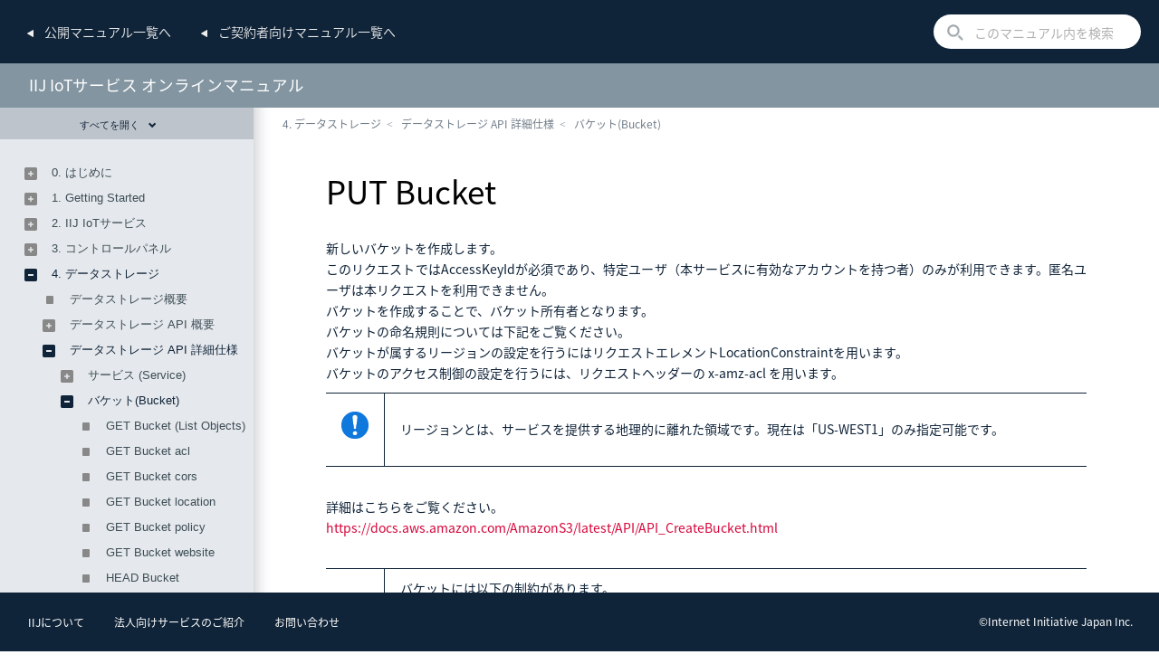

--- FILE ---
content_type: text/html
request_url: https://manual.iij.jp/iot/doc/14647697.html
body_size: 11495
content:
<!DOCTYPE html>
<html lang="ja">
 <head>
  <!-- Global site tag (gtag.js) - Google Analytics --> 
  <script async="" src="https://www.googletagmanager.com/gtag/js?id=UA-44111765-1"></script> 
  <script>
  window.dataLayer = window.dataLayer || [];
  function gtag(){dataLayer.push(arguments);}
  gtag('js', new Date());
  gtag('config', 'UA-44111765-1');
  gtag('config', 'UA-44111765-4');
  gtag('config', 'UA-44111765-5');
  gtag('config', 'UA-44111765-6');
  gtag('config', 'UA-44111765-7');
  gtag('config', 'UA-44111765-8');
  gtag('config', 'UA-44111765-9');
  gtag('config', 'UA-44111765-10');
</script> 
  <meta charset="utf-8" /> 
  <meta http-equiv="X-UA-Compatible" content="IE=edge" /> 
  <!-- ページタイトル、キーワードと詳細 --> 
  <title>PUT Bucket</title> 
  <meta name="keywords" content="" /> 
  <meta name="description" content="" /> 
  <!-- メタ情報 --> 
  <meta name="author" content="Internet Initiative Japan Inc." /> 
  <meta name="viewport" content="width=device-width, initial-scale=1.0" /> 
  <meta name="format-detection" content="telephone=no" /> 
  <!-- Webフォント --> 
  <link href="asset/lib/web-font/themify-icons/themify-icons.css" rel="stylesheet" /> 
  <!-- スタイルシート  --> 
  <link href="asset/lib/bootstrap/css/bootstrap.min.css" rel="stylesheet" /> 
  <link href="asset/lib/custom-scrollbar/jquery.mCustomScrollbar.min.css" rel="stylesheet" /> 
  <link href="asset/css/default.css" rel="stylesheet" /> 
  <link href="asset/css/theme.classic.css" rel="stylesheet" /> 
  <link href="asset/css/jquery-ui.min.css" rel="stylesheet" /> 
  <!-- ライブラリ --> 
  <script src="asset/lib/jquery/jquery-1.12.0.min.js"></script> 
  <script src="asset/lib/jquery/jquery-ui.min.js"></script> 
  <script src="asset/lib/bootstrap/js/bootstrap.min.js"></script> 
  <script src="asset/lib/custom-scrollbar/jquery.mCustomScrollbar.concat.min.js"></script> 
  <script src="asset/lib/smooth-scroll/jquery.smooth-scroll.min.js"></script> 
  <script src="asset/lib/search/jquery.storageapi.min.js"></script> 
  <script src="asset/lib/search/Config.js"></script> 
  <script src="asset/lib/search/Fess.js"></script> 
  <script src="asset/lib/search/Search.js"></script> 
  <script src="asset/lib/theme.classic.js"></script> 
  <script src="asset/lib/default.js"></script> 
 </head> 
 <!-- ドキュメント本文 --> 
 <body class="doc-theme-classic doc-enable-menu-slide doc-enable-scroll-updown"> 
  <!-- ページヘッダー --> 
  <header id="page-header"> 
   <div id="parent-head"> 
    <h2><a href="../"><span>公開<br class="sp_show" />マニュアル一覧へ</span></a></h2> 
    <h2><a href="https://help.iij.ad.jp/admin/service/manual/"><span>ご契約者向け<br class="sp_show" />マニュアル一覧へ</span></a></h2> 
    <div id="area-search"> 
     <input type="checkbox" id="btn-hide" /> 
     <label for="btn-hide" id="search-btn"><span>開閉</span></label> 
     <!-- このマニュアル内を検索 --> 
     <div id="page-search"> 
      <form> 
       <input type="search" placeholder="このマニュアル内を検索" /> 
       <button type="submit"><i class="search-submit-btn"></i></button> 
      </form> 
     </div> 
    </div> 
   </div> 
   <div id="current-head"> 
    <!-- ロゴ --> 
    <div id="header-image"> 
     <!-- ALL-2987 20240802 s.u start ----> 
     <input type="hidden" id="header-display-title" value="IIJ IoTサービス オンラインマニュアル_1.00版" /> 
     <span id="header-display-title-id"></span> 
     <!-- ALL-2987 20240802 s.u end ----> 
    </div> 
    <!-- ヘッダーボタン（XS） --> 
    <div id="header-button" class="visible-xs"> 
     <a href="#" class="btn-view-switch"></a> 
    </div> 
   </div> 
  </header> 
  <!-- メインコンテンツ  --> 
  <main> 
   <!-- ページの移動ナビゲーション --> 
   <div id="page-relation"> 
    <!-- パンくずリスト  --> 
    <nav class="nav-breadcrumb"> 
     <ol> 
      <li> <a href="14159188.html">4. データストレージ</a> </li> 
      <li> <a href="14159196.html">データストレージ API 詳細仕様</a> </li> 
      <li> <a href="14647682.html">バケット(Bucket)</a> </li> 
     </ol> 
    </nav> 
   </div> 
   <!-- コンテンツ --> 
   <article id="page-content" class="container-fluid"> 
    <h2 id="title-text">PUT Bucket</h2> 
    <div class="wiki-content" id="content"> 
     <p>新しいバケットを作成します。<br />このリクエストではAccessKeyIdが必須であり、特定ユーザ（本サービスに有効なアカウントを持つ者）のみが利用できます。匿名ユーザは本リクエストを利用できません。<br />バケットを作成することで、バケット所有者となります。<br />バケットの命名規則については下記をご覧ください。<br />バケットが属するリージョンの設定を行うにはリクエストエレメントLocationConstraintを用います。</p> 
     <p>バケットのアクセス制御の設定を行うには、リクエストヘッダーの x-amz-acl を用います。</p> 
     <div class="table-wrap" data-macro-name="t-pl-indicate"> 
      <table class="macroTable confluenceTable" width="100%"> 
       <tbody> 
        <tr wordrowheigth="16mm"> 
         <td class="labelmark confluenceTd" width="64" style="text-align: center;vertical-align: middle;"><img data-macro-name="t-pl-indicate" wordheigth="11mm" width="58" src="./images/format-graphic/pl_indicate.png" /></td> 
         <td style="vertical-align: middle;" class="plbody confluenceTd"><p class="">リージョンとは、サービスを提供する地理的に離れた領域です。現在は「US-WEST1」のみ指定可能です。</p></td> 
        </tr> 
       </tbody> 
      </table> 
     </div> 
     <p><br /></p> 
     <p class="">詳細はこちらをご覧ください。</p> 
     <p><a class="external-link" href="https://docs.aws.amazon.com/AmazonS3/latest/API/API_CreateBucket.html" rel="nofollow">https://docs.aws.amazon.com/AmazonS3/latest/API/API_CreateBucket.html</a></p> 
     <p><br /></p> 
     <div class="table-wrap" data-macro-name="t-pl-warning"> 
      <table class="macroTable confluenceTable" width="100%"> 
       <tbody> 
        <tr wordrowheigth="16mm"> 
         <td class="labelmark confluenceTd" width="64" style="text-align: center;vertical-align: middle;"><img data-macro-name="t-pl-warning" wordheigth="11mm" width="58" src="./images/format-graphic/pl_notice.png" /></td> 
         <td style="vertical-align: middle;" class="plbody confluenceTd"><p>バケットには以下の制約があります。</p> 
          <ul class="option01"> 
           <li>1つのバケットに格納可能なオブジェクトの数に制限はありませんが、バケットは1契約につき最大で <strong>100個まで</strong> 作成することができます。</li> 
           <li>バケット名については以下の規定に従わなければならなりません。 
            <ul class="option01"> 
             <li>小文字（a-z）、数字（0-9）、ピリオド（.）、ダッシュ（-）で構成される。</li> 
             <li>数字または文字で開始する。</li> 
             <li>文字列の長さが3～63の範囲内である。</li> 
             <li>IPアドレス標記でない（e.g., 192.168.5.4）。</li> 
             <li>バケット名の終端にダッシュを使用しない。</li> 
             <li>ピリオドを連続して使用しない。</li> 
             <li>ピリオドの前後にダッシュを使用しない（e.g., “<a href="http://my-.bucket.com" class="external-link" rel="nofollow">my-.bucket.com</a>” 、”my.-bucket”）。</li> 
             <li>大文字を使用しない。</li> 
            </ul></li> 
          </ul></td> 
        </tr> 
       </tbody> 
      </table> 
     </div> 
     <div class="table-wrap" data-macro-name="t-pl-warning"> 
      <table class="macroTable confluenceTable" width="100%"> 
       <tbody> 
        <tr wordrowheigth="16mm"> 
         <td class="labelmark confluenceTd" width="64" style="text-align: center;vertical-align: middle;"><img data-macro-name="t-pl-warning" wordheigth="11mm" width="58" src="./images/format-graphic/pl_notice.png" /></td> 
         <td style="vertical-align: middle;" class="plbody confluenceTd"><p>バケット登録の際に100ms以内の遅延が発生する場合があります。同一バケットに対して連続した操作を行った時に 404 Not Found が返された場合は操作のリトライをお願い致します。</p></td> 
        </tr> 
       </tbody> 
      </table> 
     </div> 
     <p><br /></p> 
     <h4 id="PUTBucket-リクエスト情報">リクエスト情報</h4> 
     <h5 class="option01" id="PUTBucket-シンタックス">シンタックス</h5> 
     <p><br /></p> 
     <div class="code panel pdl conf-macro output-block" data-hasbody="true" data-language="" data-linenumber="false" data-macro-name="code"> 
      <div class="table-wrap"> 
       <table style="width: 100%;" class="confluenceTable"> 
        <colgroup> 
         <col width="60px" /> 
         <col width="*" /> 
        </colgroup> 
        <tbody> 
         <tr> 
          <td class="line codeContent confluenceTd" style="border-top: none; border-bottom: none; border-left: none; border-right: none;"><pre class="line">PUT /{bucket name} HTTP/1.1</pre></td> 
         </tr> 
         <tr> 
          <td class="line codeContent confluenceTd" style="border-top: none; border-bottom: none; border-left: none; border-right: none;"><pre class="line">Host: ds.iot.iij.jp</pre></td> 
         </tr> 
         <tr> 
          <td class="line codeContent confluenceTd" style="border-top: none; border-bottom: none; border-left: none; border-right: none;"><pre class="line">Content-Length: {length}</pre></td> 
         </tr> 
         <tr> 
          <td class="line codeContent confluenceTd" style="border-top: none; border-bottom: none; border-left: none; border-right: none;"><pre class="line">Date: {date}</pre></td> 
         </tr> 
         <tr> 
          <td class="line codeContent confluenceTd" style="border-top: none; border-bottom: none; border-left: none; border-right: none;"><pre class="line">Authorization: {authorization string}</pre></td> 
         </tr> 
        </tbody> 
       </table> 
      </div> 
     </div> 
     <p><br /></p> 
     <h5 class="option01" id="PUTBucket-リクエストパラメータ">リクエストパラメータ</h5> 
     <p class="option01">この操作ではリクエストパラメータは使用しません。</p> 
     <h5 class="option01" id="PUTBucket-リクエストヘッダー">リクエストヘッダー</h5> 
     <p><br />この操作は、バケットの作成と同時に本サービスのアカウントやグループ（匿名ユーザなど）に対して <a href="14159219.html">Access Control List (ACL)</a> として権限を付与することができます。<br />ACLを設定する方法として以下の2つが用意されています。ただし、両方を同時に指定することはできません。</p> 
     <h5 class="option04" style="text-decoration: none;" id="PUTBucket-CannedACLで指定する場合">Canned ACL で指定する場合</h5> 
     <p><br /></p> 
     <p style="text-align: left;">表. PUT Bucket リクエストヘッダー（Canned ACL）</p> 
     <div class="table-wrap"> 
      <table class="wrapped confluenceTable"> 
       <colgroup class=""> 
        <col class="" /> 
        <col class="" /> 
        <col class="" /> 
       </colgroup> 
       <thead class=""> 
        <tr class=""> 
         <th style="text-align: left;" class="confluenceTh">HTTPヘッダー</th> 
         <th style="text-align: left;" class="confluenceTh">説明</th> 
         <th style="text-align: left;" class="confluenceTh">必須</th> 
        </tr> 
       </thead> 
       <tbody class=""> 
        <tr class=""> 
         <th style="text-align: left;" class="confluenceTh"><cite class="">x-amz-acl</cite></th> 
         <td class="confluenceTd"><p>バケットのACLを設定する</p> 
          <ul class="option01"> 
           <li>型:String</li> 
           <li>有効な値:private | public-read | public-read-write</li> 
           <li>デフォルト値:private</li> 
          </ul></td> 
         <td class="confluenceTd">&times;</td> 
        </tr> 
       </tbody> 
      </table> 
     </div> 
     <p><br /></p> 
     <h5 class="option04" id="PUTBucket-詳細に指定する場合">詳細に指定する場合</h5> 
     <p>より詳細に ACL を設定する場合は以下のリクエストヘッダーを指定してください。</p> 
     <p><br /></p> 
     <p style="text-align: left;">表. PUT Bucket リクエストヘッダー（ACL詳細指定）</p> 
     <div class="table-wrap"> 
      <table class="wrapped confluenceTable"> 
       <colgroup class=""> 
        <col class="" /> 
        <col class="" /> 
        <col class="" /> 
       </colgroup> 
       <thead class=""> 
        <tr class=""> 
         <th style="text-align: left;" class="confluenceTh">HTTPヘッダー</th> 
         <th style="text-align: left;" class="confluenceTh">説明</th> 
         <th style="text-align: left;" class="confluenceTh">必須</th> 
        </tr> 
       </thead> 
       <tbody class=""> 
        <tr class=""> 
         <th style="text-align: left;" class="confluenceTh"><cite class="">x-amz-grant-read</cite></th> 
         <td class="confluenceTd"><p>このバケットにおけるオブジェクト一覧の閲覧を許可するアカウントまたはグループのリスト</p> 
          <ul class="option01"> 
           <li>型:Stringデフォルト</li> 
           <li>値:なし</li> 
          </ul></td> 
         <td class="confluenceTd">&times;</td> 
        </tr> 
        <tr class=""> 
         <th style="text-align: left;" class="confluenceTh"><cite class="">x-amz-grant-write</cite></th> 
         <td class="confluenceTd"><p>このバケットに対してオブジェクトの作成、上書き、削除を許可するアカウントまたはグループのリスト</p> 
          <ul class="option01"> 
           <li>型:String</li> 
           <li>デフォルト値:なし</li> 
          </ul></td> 
         <td class="confluenceTd">&times;</td> 
        </tr> 
        <tr class=""> 
         <th style="text-align: left;" class="confluenceTh"><cite class="">x-amz-grant-read-acp</cite></th> 
         <td class="confluenceTd"><p>バケットACLの参照を許可するアカウントまたはグループのリスト</p> 
          <ul class="option01"> 
           <li>型:Stringデフォルト</li> 
           <li>値:なし</li> 
          </ul></td> 
         <td class="confluenceTd">&times;</td> 
        </tr> 
        <tr class=""> 
         <th style="text-align: left;" class="confluenceTh"><cite class="">x-amz-grant-write-acp</cite></th> 
         <td class="confluenceTd"><p>バケットACLの設定を許可するアカウントまたはグループのリスト</p> 
          <ul class="option01"> 
           <li>型:String</li> 
           <li>デフォルト値:なし</li> 
          </ul></td> 
         <td class="confluenceTd">&times;</td> 
        </tr> 
        <tr class=""> 
         <th style="text-align: left;" class="confluenceTh"><cite class="">x-amz-grant-full-control</cite></th> 
         <td class="confluenceTd"><p>このバケットに対して全ての権限を付加するアカウントまたはグループのリスト</p> 
          <ul class="option01"> 
           <li>型:String</li> 
           <li>デフォルト値:なし</li> 
          </ul></td> 
         <td class="confluenceTd">&times;</td> 
        </tr> 
       </tbody> 
      </table> 
     </div> 
     <p>設定するアカウントまたはグループはそれぞれ <strong>type=value</strong> 形式で指定します。 <strong>type</strong> には以下のいずれかを指定できます。</p> 
     <ul class="simple" style="margin-left: 13.0px;"> 
      <li><strong>emailAddress</strong>: アカウントのメールアドレス</li> 
      <li><strong>id</strong>: アカウントの Show ID</li> 
      <li><p><strong>url</strong>: グループを示す以下のURL</p> 
       <ul class="simple"> 
        <li><p><a href="http://acs.dag.iijgio.com/groups/global/AllUsers" class="external-link" rel="nofollow">http://acs.dag.iijgio.com/groups/global/AllUsers</a></p> 
         <ul class="simple"> 
          <li><p>匿名ユーザも含め、すべてのユーザを表すグループ</p></li> 
         </ul></li> 
       </ul></li> 
     </ul> 
     <p><cite>x-iijgio-grant-read</cite> ヘッダーを指定する例:</p> 
     <div class="code panel pdl conf-macro output-block" data-hasbody="true" data-language="" data-linenumber="false" data-macro-name="code"> 
      <div class="table-wrap"> 
       <table style="width: 100%;" class="confluenceTable"> 
        <colgroup> 
         <col width="60px" /> 
         <col width="*" /> 
        </colgroup> 
        <tbody> 
         <tr> 
          <td class="line codeContent confluenceTd" style="border-top: none; border-bottom: none; border-left: none; border-right: none;"><pre class="line">&nbsp;x-amz-grant-read: emailAddress=&quot;taro@dag.iijgio.com&quot;, emailAddress=&quot;jiro@dag.iijgio.com&quot;</pre></td> 
         </tr> 
        </tbody> 
       </table> 
      </div> 
     </div> 
     <p><br /></p> 
     <h5 class="option01" id="PUTBucket-リクエストエレメント">リクエストエレメント</h5> 
     <p>この操作では以下のリクエストエレメントを使用します。</p> 
     <p><br /></p> 
     <p>表. PUT Bucket リクエストエレメント一覧</p> 
     <div class="table-wrap"> 
      <table class="wrapped confluenceTable"> 
       <colgroup class=""> 
        <col class="" /> 
        <col class="" /> 
        <col class="" /> 
       </colgroup> 
       <thead class=""> 
        <tr class=""> 
         <th style="text-align: left;" class="confluenceTh">名前</th> 
         <th style="text-align: left;" class="confluenceTh">説明</th> 
         <th style="text-align: left;" class="confluenceTh">必須</th> 
        </tr> 
       </thead> 
       <tbody class=""> 
        <tr class=""> 
         <th style="text-align: left;" class="confluenceTh"><cite>CreateBucketConfiguration</cite></th> 
         <td class="confluenceTd"><p>LocationConstraintを含むコンテナ</p> 
          <ul class="option01"> 
           <li>型:Container</li> 
           <li>親:なし</li> 
          </ul></td> 
         <td class="confluenceTd">&times;</td> 
        </tr> 
        <tr class=""> 
         <th style="text-align: left;" class="confluenceTh"><cite>LocationConstraint</cite></th> 
         <td class="confluenceTd"><p class="">バケットが属するリージョン現時点では US-WEST1 のみ指定できます。</p> 
          <ul class="option01"> 
           <li>型:String</li> 
           <li>有効な値:JP-WEST1</li> 
           <li>デフォルト値:JP-WEST1</li> 
           <li>親:CreateBucketConfiguration</li> 
          </ul></td> 
         <td class="confluenceTd">&times;</td> 
        </tr> 
       </tbody> 
      </table> 
     </div> 
     <p><br /></p> 
     <h4 id="PUTBucket-レスポンス情報">レスポンス情報</h4> 
     <h5 class="option01" id="PUTBucket-レスポンスヘッダー">レスポンスヘッダー</h5> 
     <p>この操作では基本レスポンスヘッダーのみ返します。</p> 
     <h5 class="section option01" id="PUTBucket-レスポンスエレメント">レスポンスエレメント &nbsp;</h5> 
     <p><br />この操作はレスポンスエレメントを返しません。</p> 
     <h5 class="option01" id="PUTBucket-エラー情報">エラー情報</h5> 
     <p>この操作では以下のエラーを返します。</p> 
     <p><br /></p> 
     <p>表. PUT Bucketエラーコード一覧</p> 
     <div class="table-wrap"> 
      <table class="wrapped confluenceTable"> 
       <colgroup class=""> 
        <col class="" /> 
        <col class="" /> 
        <col class="" /> 
       </colgroup> 
       <thead class=""> 
        <tr class=""> 
         <th class="confluenceTh">コード</th> 
         <th class="confluenceTh">ステータス</th> 
         <th class="confluenceTh">内容</th> 
        </tr> 
       </thead> 
       <tbody class=""> 
        <tr class=""> 
         <th class="confluenceTh"><cite>InvalidAccessKeyId</cite></th> 
         <td class="confluenceTd">403 Forbidden</td> 
         <td class="confluenceTd">指定のアクセスキーIDを持つユーザが存在しません。</td> 
        </tr> 
        <tr class=""> 
         <th class="confluenceTh"><cite>SignatureDoesNotMatch</cite></th> 
         <td class="confluenceTd">403 Forbidden</td> 
         <td class="confluenceTd">指定されたリクエストのシグネチャが一致しません。</td> 
        </tr> 
        <tr class=""> 
         <th colspan="1" class="confluenceTh"><cite>InvalidBucketName</cite></th> 
         <td colspan="1" class="confluenceTd">400 Bad Request</td> 
         <td colspan="1" class="confluenceTd">バケット名が不正です。</td> 
        </tr> 
        <tr class=""> 
         <th colspan="1" class="confluenceTh"><cite>InvalidLocationConstraint</cite></th> 
         <td colspan="1" class="confluenceTd">400 Bad Request</td> 
         <td colspan="1" class="confluenceTd">LocationConstraintに無効な値が設定されています。</td> 
        </tr> 
        <tr class=""> 
         <th colspan="1" class="confluenceTh"><cite>BucketAlreadyExists</cite></th> 
         <td colspan="1" class="confluenceTd">409 Conflict</td> 
         <td colspan="1" class="confluenceTd">バケット名が既に使用されています。</td> 
        </tr> 
        <tr class=""> 
         <th colspan="1" class="confluenceTh"><cite>BucketAlreadyOwnedByYou</cite></th> 
         <td colspan="1" class="confluenceTd">409 Conflict</td> 
         <td colspan="1" class="confluenceTd">既に同名のバケット所有者です。</td> 
        </tr> 
       </tbody> 
      </table> 
     </div> 
     <p><br /></p> 
     <h4 id="PUTBucket-サンプル">サンプル</h4> 
     <p>colorpictures という名のバケットを作成するサンプル</p> 
     <h5 class="option04" id="PUTBucket-リクエスト">リクエスト</h5> 
     <div class="code panel pdl conf-macro output-block" data-hasbody="true" data-language="" data-linenumber="false" data-macro-name="code"> 
      <div class="table-wrap"> 
       <table style="width: 100%;" class="confluenceTable"> 
        <colgroup> 
         <col width="60px" /> 
         <col width="*" /> 
        </colgroup> 
        <tbody> 
         <tr> 
          <td class="line codeContent confluenceTd" style="border-top: none; border-bottom: none; border-left: none; border-right: none;"><pre class="line">PUT /colorpictures HTTP/1.1</pre></td> 
         </tr> 
         <tr> 
          <td class="line codeContent confluenceTd" style="border-top: none; border-bottom: none; border-left: none; border-right: none;"><pre class="line">Host: ds.iot.iij.jp</pre></td> 
         </tr> 
         <tr> 
          <td class="line codeContent confluenceTd" style="border-top: none; border-bottom: none; border-left: none; border-right: none;"><pre class="line">Content-Length: 0</pre></td> 
         </tr> 
         <tr> 
          <td class="line codeContent confluenceTd" style="border-top: none; border-bottom: none; border-left: none; border-right: none;"><pre class="line">Date: Wed, 01 Mar 2009 12:00:00 GMT</pre></td> 
         </tr> 
         <tr> 
          <td class="line codeContent confluenceTd" style="border-top: none; border-bottom: none; border-left: none; border-right: none;"><pre class="line">Authorization: AWS 15B4D3461F177624206A:xQE0diMbLRepdf3YB+FIEXAMPLE=</pre></td> 
         </tr> 
        </tbody> 
       </table> 
      </div> 
     </div> 
     <h5 class="option04" id="PUTBucket-レスポンス">レスポンス</h5> 
     <div class="code panel pdl conf-macro output-block" data-hasbody="true" data-language="" data-linenumber="false" data-macro-name="code"> 
      <div class="table-wrap"> 
       <table style="width: 100%;" class="confluenceTable"> 
        <colgroup> 
         <col width="60px" /> 
         <col width="*" /> 
        </colgroup> 
        <tbody> 
         <tr> 
          <td class="line codeContent confluenceTd" style="border-top: none; border-bottom: none; border-left: none; border-right: none;"><pre class="line">HTTP/1.1 200 OK</pre></td> 
         </tr> 
         <tr> 
          <td class="line codeContent confluenceTd" style="border-top: none; border-bottom: none; border-left: none; border-right: none;"><pre class="line">x-amz-id-2: YgIPIfBiKa2bj0KMg95r/0zo3emzU4dzsD4rcKCHQUAdQkf3ShJTOOpXUueF6QKo</pre></td> 
         </tr> 
         <tr> 
          <td class="line codeContent confluenceTd" style="border-top: none; border-bottom: none; border-left: none; border-right: none;"><pre class="line">x-amz-request-id: 236A8905248E5A01</pre></td> 
         </tr> 
         <tr> 
          <td class="line codeContent confluenceTd" style="border-top: none; border-bottom: none; border-left: none; border-right: none;"><pre class="line">Date: Wed, 01 Mar 2009 12:00:00 GMT</pre></td> 
         </tr> 
         <tr> 
          <td class="line codeContent confluenceTd" style="border-top: none; border-bottom: none; border-left: none; border-right: none;"><pre class="line">Location: /colorpictures</pre></td> 
         </tr> 
         <tr> 
          <td class="line codeContent confluenceTd" style="border-top: none; border-bottom: none; border-left: none; border-right: none;"><pre class="line">Content-Length: 0</pre></td> 
         </tr> 
         <tr> 
          <td class="line codeContent confluenceTd" style="border-top: none; border-bottom: none; border-left: none; border-right: none;"><pre class="line">Server: ds.iot.iij.jp</pre></td> 
         </tr> 
        </tbody> 
       </table> 
      </div> 
     </div> 
     <p class=""><br /></p> 
     <hr /> 
     <p><strong><span class="" style="color: rgb(23,43,77);">以下は現行のマニュアルです。データストレージ新環境移行後はご利用いただけません。</span></strong></p> 
     <p class=""><br /></p> 
     <p class="">新しいバケットを作成します。</p> 
     <div class="line-block" style="text-decoration: none;"> 
      <div class="line">
        このリクエストではAccessKeyIdが必須であり、特定ユーザ（本サービスに有効なアカウントを持つ者）のみが利用できます。匿名ユーザは本リクエストを利用できません。 
      </div> 
      <div class="line">
        バケットを作成することで、バケット所有者となります。 
      </div> 
      <div class="line">
        バケットの命名規則については下記をご覧ください。 
      </div> 
      <div class="line">
        バケットが属するリージョンの設定を行うにはリクエストエレメントLocationConstraintを用います。 
      </div> 
     </div> 
     <p>バケットのアクセス制御の設定を行うには、リクエストヘッダーの x-iijgio-acl を用います。</p> 
     <div class="table-wrap" data-macro-name="t-pl-indicate"> 
      <table class="macroTable confluenceTable" width="100%"> 
       <tbody> 
        <tr wordrowheigth="16mm"> 
         <td class="labelmark confluenceTd" width="64" style="text-align: center;vertical-align: middle;"><img data-macro-name="t-pl-indicate" wordheigth="11mm" width="58" src="./images/format-graphic/pl_indicate.png" /></td> 
         <td style="vertical-align: middle;" class="plbody confluenceTd"><p>リージョンとは、サービスを提供する地理的に離れた領域です。現在は「JP-WEST1」のみ指定可能です。</p></td> 
        </tr> 
       </tbody> 
      </table> 
     </div> 
     <div class="table-wrap" data-macro-name="t-pl-warning"> 
      <table class="macroTable confluenceTable" width="100%"> 
       <tbody> 
        <tr wordrowheigth="16mm"> 
         <td class="labelmark confluenceTd" width="64" style="text-align: center;vertical-align: middle;"><img data-macro-name="t-pl-warning" wordheigth="11mm" width="58" src="./images/format-graphic/pl_notice.png" /></td> 
         <td style="vertical-align: middle;" class="plbody confluenceTd"><p>バケットには以下の制約があります。</p> 
          <ul class="option01"> 
           <li>1つのバケットに格納可能なオブジェクトの数に制限はありませんが、バケットは1契約につき最大で <strong>100個まで</strong> 作成することができます。</li> 
           <li>バケット名については以下の規定に従わなければならなりません。 
            <ul class="option01"> 
             <li>小文字（a-z）、数字（0-9）、ピリオド（.）、ダッシュ（-）で構成される。</li> 
             <li>数字または文字で開始する。</li> 
             <li>文字列の長さが3～63の範囲内である。</li> 
             <li>IPアドレス標記でない（e.g., 192.168.5.4）。</li> 
             <li>バケット名の終端にダッシュを使用しない。</li> 
             <li>ピリオドを連続して使用しない。</li> 
             <li>ピリオドの前後にダッシュを使用しない（e.g., “my-.bucket.com” 、”my.-bucket”）。</li> 
             <li>大文字を使用しない。</li> 
            </ul></li> 
          </ul></td> 
        </tr> 
       </tbody> 
      </table> 
     </div> 
     <div class="table-wrap" data-macro-name="t-pl-warning"> 
      <table class="macroTable confluenceTable" width="100%"> 
       <tbody> 
        <tr wordrowheigth="16mm"> 
         <td class="labelmark confluenceTd" width="64" style="text-align: center;vertical-align: middle;"><img data-macro-name="t-pl-warning" wordheigth="11mm" width="58" src="./images/format-graphic/pl_notice.png" /></td> 
         <td style="vertical-align: middle;" class="plbody confluenceTd"><p>バケット登録の際に100ms以内の遅延が発生する場合があります。同一バケットに対して連続した操作を行った時に 404 Not Found が返された場合は操作のリトライをお願い致します。</p></td> 
        </tr> 
       </tbody> 
      </table> 
     </div> 
     <div class="section"> 
      <p><br /></p> 
      <h4 id="PUTBucket-リクエスト情報.1">リクエスト情報</h4> 
      <div class="section"> 
       <h5 class="option01" id="PUTBucket-シンタックス.1">シンタックス</h5> 
       <div class="highlight-http"> 
        <div class="highlight"> 
         <p><br /></p> 
         <div class="code panel pdl conf-macro output-block" data-hasbody="true" data-language="" data-linenumber="false" data-macro-name="code"> 
          <div class="table-wrap"> 
           <table style="width: 100%;" class="confluenceTable"> 
            <colgroup> 
             <col width="60px" /> 
             <col width="*" /> 
            </colgroup> 
            <tbody> 
             <tr> 
              <td class="line codeContent confluenceTd" style="border-top: none; border-bottom: none; border-left: none; border-right: none;"><pre class="line">PUT /{bucket name} HTTP/1.1</pre></td> 
             </tr> 
             <tr> 
              <td class="line codeContent confluenceTd" style="border-top: none; border-bottom: none; border-left: none; border-right: none;"><pre class="line">Host: s3api.iot.iij.jp</pre></td> 
             </tr> 
             <tr> 
              <td class="line codeContent confluenceTd" style="border-top: none; border-bottom: none; border-left: none; border-right: none;"><pre class="line">Content-Length: {length}</pre></td> 
             </tr> 
             <tr> 
              <td class="line codeContent confluenceTd" style="border-top: none; border-bottom: none; border-left: none; border-right: none;"><pre class="line">Date: {date}</pre></td> 
             </tr> 
             <tr> 
              <td class="line codeContent confluenceTd" style="border-top: none; border-bottom: none; border-left: none; border-right: none;"><pre class="line">Authorization: {authorization string}</pre></td> 
             </tr> 
            </tbody> 
           </table> 
          </div> 
         </div> 
         <p><br /></p> 
        </div> 
       </div> 
      </div> 
      <div class="section"> 
       <h5 class="option01" id="PUTBucket-リクエストパラメータ.1">リクエストパラメータ</h5> 
       <p class="option01">この操作ではリクエストパラメータは使用しません。</p> 
      </div> 
      <div class="section"> 
       <h5 class="option01" id="PUTBucket-リクエストヘッダー.1">リクエストヘッダー</h5> 
       <div class="line" style="text-decoration: none;">
         この操作は、バケットの作成と同時に本サービスのアカウントやグループ（匿名ユーザなど）に対して 
        <a href="14159219.html">Access Control List (ACL)</a> として権限を付与することができます。 
       </div> 
       <div class="line" style="text-decoration: none;">
         ACLを設定する方法として以下の2つが用意されています。ただし、両方を同時に指定することはできません。 
       </div> 
       <h5 class="option04" style="text-decoration: none;" id="PUTBucket-CannedACLで指定する場合.1">Canned ACL で指定する場合</h5> 
       <div class="section"> 
        <p><br /></p> 
        <p style="text-align: left;">表. PUT Bucket リクエストヘッダー（Canned ACL）</p> 
        <div class="table-wrap"> 
         <table class="wrapped confluenceTable"> 
          <colgroup> 
           <col /> 
           <col /> 
           <col /> 
          </colgroup> 
          <thead> 
           <tr> 
            <th style="text-align: left;" class="confluenceTh">HTTPヘッダー</th> 
            <th style="text-align: left;" class="confluenceTh">説明</th> 
            <th style="text-align: left;" class="confluenceTh">必須</th> 
           </tr> 
          </thead> 
          <tbody> 
           <tr> 
            <th style="text-align: left;" class="confluenceTh"><cite>x-iijgio-acl</cite></th> 
            <td class="confluenceTd"><p>バケットのACLを設定する</p> 
             <ul class="option01"> 
              <li>型:String</li> 
              <li>有効な値:private | public-read | public-read-write</li> 
              <li>デフォルト値:private</li> 
             </ul></td> 
            <td class="confluenceTd">&times;</td> 
           </tr> 
          </tbody> 
         </table> 
        </div> 
        <p><br /></p> 
       </div> 
       <div class="section"> 
        <h5 class="option04" id="PUTBucket-詳細に指定する場合.1">詳細に指定する場合</h5> 
        <p>より詳細に ACL を設定する場合は以下のリクエストヘッダーを指定してください。</p> 
        <p><br /></p> 
        <p style="text-align: left;">表. PUT Bucket リクエストヘッダー（ACL詳細指定）</p> 
        <div class="table-wrap"> 
         <table class="wrapped confluenceTable"> 
          <colgroup> 
           <col /> 
           <col /> 
           <col /> 
          </colgroup> 
          <thead> 
           <tr> 
            <th style="text-align: left;" class="confluenceTh">HTTPヘッダー</th> 
            <th style="text-align: left;" class="confluenceTh">説明</th> 
            <th style="text-align: left;" class="confluenceTh">必須</th> 
           </tr> 
          </thead> 
          <tbody> 
           <tr> 
            <th style="text-align: left;" class="confluenceTh"><cite>x-iijgio-grant-read</cite></th> 
            <td class="confluenceTd"><p>このバケットにおけるオブジェクト一覧の閲覧を許可するアカウントまたはグループのリスト</p> 
             <ul class="option01"> 
              <li>型:Stringデフォルト</li> 
              <li>値:なし</li> 
             </ul></td> 
            <td class="confluenceTd">&times;</td> 
           </tr> 
           <tr> 
            <th style="text-align: left;" class="confluenceTh"><cite>x-iijgio-grant-write</cite></th> 
            <td class="confluenceTd"><p>このバケットに対してオブジェクトの作成、上書き、削除を許可するアカウントまたはグループのリスト</p> 
             <ul class="option01"> 
              <li>型:String</li> 
              <li>デフォルト値:なし</li> 
             </ul></td> 
            <td class="confluenceTd">&times;</td> 
           </tr> 
           <tr> 
            <th style="text-align: left;" class="confluenceTh"><cite>x-iijgio-grant-read-acp</cite></th> 
            <td class="confluenceTd"><p>バケットACLの参照を許可するアカウントまたはグループのリスト</p> 
             <ul class="option01"> 
              <li>型:Stringデフォルト</li> 
              <li>値:なし</li> 
             </ul></td> 
            <td class="confluenceTd">&times;</td> 
           </tr> 
           <tr> 
            <th style="text-align: left;" class="confluenceTh"><cite>x-iijgio-grant-write-acp</cite></th> 
            <td class="confluenceTd"><p>バケットACLの設定を許可するアカウントまたはグループのリスト</p> 
             <ul class="option01"> 
              <li>型:String</li> 
              <li>デフォルト値:なし</li> 
             </ul></td> 
            <td class="confluenceTd">&times;</td> 
           </tr> 
           <tr> 
            <th style="text-align: left;" class="confluenceTh"><cite>x-iijgio-grant-full-control</cite></th> 
            <td class="confluenceTd"><p>このバケットに対して全ての権限を付加するアカウントまたはグループのリスト</p> 
             <ul class="option01"> 
              <li>型:String</li> 
              <li>デフォルト値:なし</li> 
             </ul></td> 
            <td class="confluenceTd">&times;</td> 
           </tr> 
          </tbody> 
         </table> 
        </div> 
        <p>設定するアカウントまたはグループはそれぞれ <strong>type=value</strong> 形式で指定します。 <strong>type</strong> には以下のいずれかを指定できます。</p> 
        <ul class="simple" style="margin-left: 13.0px;"> 
         <li><strong>emailAddress</strong>: アカウントのメールアドレス</li> 
         <li><strong>id</strong>: アカウントの Show ID</li> 
         <li><p><strong>url</strong>: グループを示す以下のURL</p> 
          <ul class="simple"> 
           <li><p>http://acs.dag.iijgio.com/groups/global/AllUsers</p> 
            <ul class="simple"> 
             <li><p>匿名ユーザも含め、すべてのユーザを表すグループ</p></li> 
            </ul></li> 
          </ul></li> 
        </ul> 
        <p><cite>x-iijgio-grant-read</cite> ヘッダーを指定する例:</p> 
        <div class="code panel pdl conf-macro output-block" data-hasbody="true" data-language="" data-linenumber="false" data-macro-name="code"> 
         <div class="table-wrap"> 
          <table style="width: 100%;" class="confluenceTable"> 
           <colgroup> 
            <col width="60px" /> 
            <col width="*" /> 
           </colgroup> 
           <tbody> 
            <tr> 
             <td class="line codeContent confluenceTd" style="border-top: none; border-bottom: none; border-left: none; border-right: none;"><pre class="line">&nbsp;x-iijgio-grant-read: emailAddress=&quot;taro@dag.iijgio.com&quot;, emailAddress=&quot;jiro@dag.iijgio.com&quot;</pre></td> 
            </tr> 
           </tbody> 
          </table> 
         </div> 
        </div> 
        <p><br /></p> 
       </div> 
      </div> 
      <div class="section"> 
       <h5 class="option01" id="PUTBucket-リクエストエレメント.1">リクエストエレメント</h5> 
       <p>この操作では以下のリクエストエレメントを使用します。</p> 
       <div class="section" style="text-align: left;"> 
        <p><br /></p> 
        <p>表. PUT Bucket リクエストエレメント一覧</p> 
        <div class="table-wrap"> 
         <table class="wrapped confluenceTable"> 
          <colgroup> 
           <col /> 
           <col /> 
           <col /> 
          </colgroup> 
          <thead> 
           <tr> 
            <th style="text-align: left;" class="confluenceTh">名前</th> 
            <th style="text-align: left;" class="confluenceTh">説明</th> 
            <th style="text-align: left;" class="confluenceTh">必須</th> 
           </tr> 
          </thead> 
          <tbody> 
           <tr> 
            <th style="text-align: left;" class="confluenceTh"><cite>CreateBucketConfiguration</cite></th> 
            <td class="confluenceTd"><p>LocationConstraintを含むコンテナ</p> 
             <ul class="option01"> 
              <li>型:Container</li> 
              <li>親:なし</li> 
             </ul></td> 
            <td class="confluenceTd">&times;</td> 
           </tr> 
           <tr> 
            <th style="text-align: left;" class="confluenceTh"><cite>LocationConstraint</cite></th> 
            <td class="confluenceTd"><p>バケットが属するリージョン現時点では JP-WEST1 のみ指定できます。</p> 
             <ul class="option01"> 
              <li>型:String</li> 
              <li>有効な値:JP-WEST1</li> 
              <li>デフォルト値:JP-WEST1</li> 
              <li>親:CreateBucketConfiguration</li> 
             </ul></td> 
            <td class="confluenceTd">&times;</td> 
           </tr> 
          </tbody> 
         </table> 
        </div> 
        <p><br /></p> 
       </div> 
      </div> 
     </div> 
     <div class="section"> 
      <h4 id="PUTBucket-レスポンス情報.1">レスポンス情報</h4> 
      <div class="section"> 
       <h5 class="option01" id="PUTBucket-レスポンスヘッダー.1">レスポンスヘッダー</h5> 
       <p>この操作では基本レスポンスヘッダーのみ返します。</p> 
      </div> 
      <h5 class="section option01" id="PUTBucket-レスポンスエレメント.1">レスポンスエレメント &nbsp;</h5> 
      <div class="section">
        この操作はレスポンスエレメントを返しません。 
      </div> 
      <h5 class="option01" id="PUTBucket-エラー情報.1">エラー情報</h5> 
      <div class="section"> 
       <p>この操作では以下のエラーを返します。</p> 
       <p><br /></p>表. PUT Bucketエラーコード一覧 
       <div class="table-wrap"> 
        <table class="wrapped confluenceTable"> 
         <colgroup> 
          <col /> 
          <col /> 
          <col /> 
         </colgroup> 
         <thead> 
          <tr> 
           <th class="confluenceTh">コード</th> 
           <th class="confluenceTh">ステータス</th> 
           <th class="confluenceTh">内容</th> 
          </tr> 
         </thead> 
         <tbody> 
          <tr> 
           <th class="confluenceTh"><cite>InvalidAccessKeyId</cite></th> 
           <td class="confluenceTd">403 Forbidden</td> 
           <td class="confluenceTd">指定のアクセスキーIDを持つユーザが存在しません。</td> 
          </tr> 
          <tr> 
           <th class="confluenceTh"><cite>SignatureDoesNotMatch</cite></th> 
           <td class="confluenceTd">403 Forbidden</td> 
           <td class="confluenceTd">指定されたリクエストのシグネチャが一致しません。</td> 
          </tr> 
          <tr> 
           <th colspan="1" class="confluenceTh"><cite>InvalidBucketName</cite></th> 
           <td colspan="1" class="confluenceTd">400 Bad Request</td> 
           <td colspan="1" class="confluenceTd">バケット名が不正です。</td> 
          </tr> 
          <tr> 
           <th colspan="1" class="confluenceTh"><cite>InvalidLocationConstraint</cite></th> 
           <td colspan="1" class="confluenceTd">400 Bad Request</td> 
           <td colspan="1" class="confluenceTd">LocationConstraintに無効な値が設定されています。</td> 
          </tr> 
          <tr> 
           <th colspan="1" class="confluenceTh"><cite>BucketAlreadyExists</cite></th> 
           <td colspan="1" class="confluenceTd">409 Conflict</td> 
           <td colspan="1" class="confluenceTd">バケット名が既に使用されています。</td> 
          </tr> 
          <tr> 
           <th colspan="1" class="confluenceTh"><cite>BucketAlreadyOwnedByYou</cite></th> 
           <td colspan="1" class="confluenceTd">409 Conflict</td> 
           <td colspan="1" class="confluenceTd">既に同名のバケット所有者です。</td> 
          </tr> 
         </tbody> 
        </table> 
       </div> 
       <p><br /></p> 
      </div> 
     </div> 
     <div class="section"> 
      <h4 id="PUTBucket-サンプル.1">サンプル</h4> 
      <p>colorpictures という名のバケットを作成するサンプル</p> 
      <h5 class="option04" id="PUTBucket-リクエスト.1">リクエスト</h5> 
      <div class="code panel pdl conf-macro output-block" data-hasbody="true" data-language="" data-linenumber="false" data-macro-name="code"> 
       <div class="table-wrap"> 
        <table style="width: 100%;" class="confluenceTable"> 
         <colgroup> 
          <col width="60px" /> 
          <col width="*" /> 
         </colgroup> 
         <tbody> 
          <tr> 
           <td class="line codeContent confluenceTd" style="border-top: none; border-bottom: none; border-left: none; border-right: none;"><pre class="line">PUT /colorpictures HTTP/1.1</pre></td> 
          </tr> 
          <tr> 
           <td class="line codeContent confluenceTd" style="border-top: none; border-bottom: none; border-left: none; border-right: none;"><pre class="line">Host: s3api.iot.iij.jp</pre></td> 
          </tr> 
          <tr> 
           <td class="line codeContent confluenceTd" style="border-top: none; border-bottom: none; border-left: none; border-right: none;"><pre class="line">Content-Length: 0</pre></td> 
          </tr> 
          <tr> 
           <td class="line codeContent confluenceTd" style="border-top: none; border-bottom: none; border-left: none; border-right: none;"><pre class="line">Date: Wed, 01 Mar 2009 12:00:00 GMT</pre></td> 
          </tr> 
          <tr> 
           <td class="line codeContent confluenceTd" style="border-top: none; border-bottom: none; border-left: none; border-right: none;"><pre class="line">Authorization: IIJGIO 15B4D3461F177624206A:xQE0diMbLRepdf3YB+FIEXAMPLE=</pre></td> 
          </tr> 
         </tbody> 
        </table> 
       </div> 
      </div> 
      <h5 class="option04" id="PUTBucket-レスポンス.1">レスポンス</h5> 
      <div class="code panel pdl conf-macro output-block" data-hasbody="true" data-language="" data-linenumber="false" data-macro-name="code"> 
       <div class="table-wrap"> 
        <table style="width: 100%;" class="confluenceTable"> 
         <colgroup> 
          <col width="60px" /> 
          <col width="*" /> 
         </colgroup> 
         <tbody> 
          <tr> 
           <td class="line codeContent confluenceTd" style="border-top: none; border-bottom: none; border-left: none; border-right: none;"><pre class="line">HTTP/1.1 200 OK</pre></td> 
          </tr> 
          <tr> 
           <td class="line codeContent confluenceTd" style="border-top: none; border-bottom: none; border-left: none; border-right: none;"><pre class="line">x-iijgio-id-2: YgIPIfBiKa2bj0KMg95r/0zo3emzU4dzsD4rcKCHQUAdQkf3ShJTOOpXUueF6QKo</pre></td> 
          </tr> 
          <tr> 
           <td class="line codeContent confluenceTd" style="border-top: none; border-bottom: none; border-left: none; border-right: none;"><pre class="line">x-iijgio-request-id: 236A8905248E5A01</pre></td> 
          </tr> 
          <tr> 
           <td class="line codeContent confluenceTd" style="border-top: none; border-bottom: none; border-left: none; border-right: none;"><pre class="line">Date: Wed, 01 Mar 2009 12:00:00 GMT</pre></td> 
          </tr> 
          <tr> 
           <td class="line codeContent confluenceTd" style="border-top: none; border-bottom: none; border-left: none; border-right: none;"><pre class="line">Location: /colorpictures</pre></td> 
          </tr> 
          <tr> 
           <td class="line codeContent confluenceTd" style="border-top: none; border-bottom: none; border-left: none; border-right: none;"><pre class="line">Content-Length: 0</pre></td> 
          </tr> 
          <tr> 
           <td class="line codeContent confluenceTd" style="border-top: none; border-bottom: none; border-left: none; border-right: none;"><pre class="line">Server: s3api.iot.iij.jp</pre></td> 
          </tr> 
         </tbody> 
        </table> 
       </div> 
      </div> 
     </div> 
    </div> 
    <!-- フッター --> 
    <footer id="page-footer"> 
     <div class="to-page-top"> 
      <a href="#">ページの先頭へ</a> 
     </div> 
    </footer> 
   </article> 
   <div id="page-sequence"> 
    <!-- ページシーケンス --> 
    <nav class="nav-sequence"> 
     <a class="available" href="14647694.html" rel="prev"><span>HEAD Bucket</span></a> 
     <a class="available" href="14647705.html" rel="next"><span>PUT Bucket acl</span></a> 
    </nav> 
   </div> 
  </main> 
  <!-- メニュー --> 
  <div id="page-menu"> 
   <div id="nav-menu-header"> 
    <a href="#" class="btn-expand-menu" mode="0">すべてを開く<i class="ti-angle-double-down"></i></a> 
   </div> 
   <!-- 目次 --> 
   <nav id="nav-menu-toc"> 
    <div class="nav-menu-container"> 
     <div class="nav-menu-content wiki-toc custom-scroll-bar" data-scroll-theme="dark"> 
      <ul class="nav-menu-list"> 
       <li><a href="index.html">0. はじめに</a> 
        <ul> 
         <li><a href="72141983.html">サービスご利用にあたって</a> </li> 
        </ul> </li> 
       <li><a href="14158537.html">1. Getting Started</a> 
        <ul> 
         <li><a href="14158564.html">Getting Startedを進める前に</a> </li> 
         <li><a href="14158566.html">モバイルアクセスでデバイスを接続する</a> </li> 
         <li><a href="47987595.html">VPNアクセスでデバイスを接続する</a> 
          <ul> 
           <li><a href="47987597.html">WindowsデバイスをWireGuardで接続する</a> </li> 
           <li><a href="47988204.html">WindowsデバイスをL2TP/IPsecで接続する</a> </li> 
           <li><a href="47988871.html">LinuxデバイスをWireGuardで接続する</a> </li> 
           <li><a href="53257688.html">LinuxデバイスをL2TP/IPsecで接続する</a> </li> 
          </ul> </li> 
         <li><a href="16188802.html">デバイスモニタリングを利用する</a> </li> 
        </ul> </li> 
       <li><a href="14158557.html">2. IIJ IoTサービス</a> 
        <ul> 
         <li><a href="14158761.html">モバイルアクセス</a> </li> 
         <li><a href="47981302.html">VPNアクセス</a> </li> 
         <li><a href="14158765.html">デバイスモニタリング</a> </li> 
         <li><a href="14158767.html">デバイスコントロール</a> </li> 
         <li><a href="35204409.html">デバイスリンク</a> </li> 
         <li><a href="72147067.html">デバイスリンクコンソール</a> </li> 
         <li><a href="14158769.html">データハブ</a> </li> 
         <li><a href="14158771.html">データストレージ</a> </li> 
         <li><a href="16188869.html">クラウドアダプタ</a> </li> 
         <li><a href="14158773.html">プライベートコネクタ</a> </li> 
         <li><a href="19646912.html">WISE-PaaSコネクタ</a> </li> 
         <li><a href="14158775.html">プライベートモバイルゲートウェイ</a> </li> 
         <li><a href="50647064.html">VPNゲートウェイ</a> </li> 
         <li><a href="14158763.html">Gateway API</a> </li> 
         <li><a href="14158836.html">Web API</a> </li> 
         <li><a href="45156118.html">ログ</a> </li> 
         <li><a href="17896556.html">ラベル機能</a> </li> 
         <li><a href="50626768.html">カスタムフォーマット機能</a> </li> 
         <li><a href="55479410.html">カスタムフォーマット記法とパラメータ一覧</a> </li> 
        </ul> </li> 
       <li><a href="14158539.html">3. コントロールパネル</a> 
        <ul> 
         <li><a href="14158807.html">ダッシュボード画面</a> </li> 
         <li><a href="14158810.html">デバイス画面</a> 
          <ul> 
           <li><a href="18988734.html">デバイス一覧画面</a> </li> 
           <li><a href="18988737.html">デバイスグループ一覧画面</a> </li> 
           <li><a href="18988739.html">デバイス設定画面</a> </li> 
          </ul> </li> 
         <li><a href="14158815.html">デバイスモニタリング画面</a> 
          <ul> 
           <li><a href="18988742.html">メトリック画面</a> </li> 
           <li><a href="18988745.html">カスタムチャート画面</a> </li> 
           <li><a href="18988747.html">ダッシュボード画面（デバイスモニタリング）</a> </li> 
           <li><a href="18988749.html">監視設定画面</a> </li> 
           <li><a href="18988751.html">通知設定画面</a> </li> 
           <li><a href="32471684.html">グラフの種類</a> </li> 
           <li><a href="32471716.html">地図の表示</a> </li> 
          </ul> </li> 
         <li><a href="14158832.html">デバイスコントロール画面</a> 
          <ul> 
           <li><a href="18988717.html">リクエスト送信画面</a> </li> 
           <li><a href="18988720.html">コマンド送信画面</a> </li> 
           <li><a href="18988722.html">ビューア画面</a> </li> 
          </ul> </li> 
         <li><a href="35219659.html">デバイスリンク画面</a> </li> 
         <li><a href="14158822.html">データハブ画面</a> </li> 
         <li><a href="14158824.html">データストレージ画面</a> </li> 
         <li><a href="15150536.html">クラウドアダプタ画面</a> 
          <ul> 
           <li><a href="18988757.html">転送先一覧画面</a> </li> 
           <li><a href="19643018.html">MQTT接続先一覧画面</a> </li> 
           <li><a href="18988755.html">認証情報一覧画面</a> </li> 
          </ul> </li> 
         <li><a href="29453095.html">モバイルアクセス画面</a> 
          <ul> 
           <li><a href="29454597.html">モバイルアクセス（タイプD）</a> 
            <ul> 
             <li><a href="29453469.html">SIM一覧（タイプD）</a> </li> 
             <li><a href="29453489.html">送付先一覧</a> </li> 
             <li><a href="29453495.html">通信費用表示</a> </li> 
            </ul> </li> 
           <li><a href="29454600.html">モバイルアクセス（タイプI・SoftSIM）</a> 
            <ul> 
             <li><a href="29454963.html">SIM一覧（タイプI・SoftSIM）</a> </li> 
            </ul> </li> 
           <li><a href="57805735.html">モバイルアクセス（タイプK）</a> 
            <ul> 
             <li><a href="57806153.html">SIM一覧（タイプK）</a> </li> 
            </ul> </li> 
          </ul> </li> 
         <li><a href="47982699.html">VPNアクセス画面</a> </li> 
         <li><a href="14158828.html">プライベートコネクタ画面</a> </li> 
         <li><a href="14158830.html">プライベートモバイルゲートウェイ画面</a> </li> 
         <li><a href="53255314.html">VPNゲートウェイ画面</a> </li> 
         <li><a href="14158834.html">API 画面</a> </li> 
         <li><a href="45156115.html">ログ画面</a> </li> 
        </ul> </li> 
       <li><a href="14159188.html">4. データストレージ</a> 
        <ul> 
         <li><a href="14159190.html">データストレージ概要</a> </li> 
         <li><a href="14159194.html">データストレージ API 概要</a> 
          <ul> 
           <li><a href="14647734.html">リクエスト認証</a> </li> 
           <li><a href="14647736.html">クエリ文字列認証</a> </li> 
           <li><a href="14647739.html">サーバサイド暗号化</a> </li> 
           <li><a href="14647732.html">エラーコード一覧</a> </li> 
           <li><a href="19863319.html">サンプルコード</a> 
            <ul> 
             <li><a href="18979646.html">Bash（shell）</a> </li> 
             <li><a href="21204859.html">Python</a> </li> 
             <li><a href="16188813.html">Ruby</a> </li> 
            </ul> </li> 
          </ul> </li> 
         <li><a href="14159196.html">データストレージ API 詳細仕様</a> 
          <ul> 
           <li><a href="14647680.html">サービス (Service)</a> 
            <ul> 
             <li><a href="14159208.html">GET Service (List Buckets)</a> </li> 
             <li><a href="14647668.html">GET Service space</a> </li> 
             <li><a href="14647670.html">GET Service traffic</a> </li> 
            </ul> </li> 
           <li><a href="14647682.html">バケット(Bucket)</a> 
            <ul> 
             <li><a href="14647691.html">GET Bucket (List Objects)</a> </li> 
             <li><a href="14647703.html">GET Bucket acl</a> </li> 
             <li><a href="14647713.html">GET Bucket cors</a> </li> 
             <li><a href="14647701.html">GET Bucket location</a> </li> 
             <li><a href="14647707.html">GET Bucket policy</a> </li> 
             <li><a href="14647720.html">GET Bucket website</a> </li> 
             <li><a href="14647694.html">HEAD Bucket</a> </li> 
             <li><a class="active" href="14647697.html">PUT Bucket</a> </li> 
             <li><a href="14647705.html">PUT Bucket acl</a> </li> 
             <li><a href="14647716.html">PUT Bucket cors</a> </li> 
             <li><a href="14647709.html">PUT Bucket policy</a> </li> 
             <li><a href="14647722.html">PUT Bucket website</a> </li> 
             <li><a href="14647699.html">DELETE Bucket</a> </li> 
             <li><a href="14647718.html">DELETE Bucket cors</a> </li> 
             <li><a href="14647711.html">DELETE Bucket policy</a> </li> 
             <li><a href="14647726.html">DELETE Bucket website</a> </li> 
             <li><a href="14647728.html">List Multipart Upload</a> </li> 
            </ul> </li> 
           <li><a href="14647730.html">オブジェクト(Object)</a> 
            <ul> 
             <li><a href="14159212.html">GET Object</a> </li> 
             <li><a href="14647800.html">GET Object acl</a> </li> 
             <li><a href="14647773.html">HEAD Object</a> </li> 
             <li><a href="14647778.html">PUT Object</a> </li> 
             <li><a href="14647788.html">PUT Object (Copy)</a> </li> 
             <li><a href="14647802.html">PUT Object acl</a> </li> 
             <li><a href="14647794.html">POST Object</a> </li> 
             <li><a href="14647775.html">OPTIONS Object</a> </li> 
             <li><a href="14647798.html">DELETE Object</a> </li> 
             <li><a href="14647804.html">Delete Multiple Objects</a> </li> 
             <li><a href="14647808.html">List Parts</a> </li> 
             <li><a href="14647812.html">Complete Multipart Upload</a> </li> 
             <li><a href="14647810.html">Initiate Multipart Upload</a> </li> 
             <li><a href="14647814.html">Abort Multipart Upload</a> </li> 
             <li><a href="14647816.html">Upload Part</a> </li> 
             <li><a href="14647818.html">Upload Part (Copy)</a> </li> 
            </ul> </li> 
          </ul> </li> 
         <li><a href="14159198.html">アクセス制御</a> 
          <ul> 
           <li><a href="14159219.html">Access Control List (ACL)</a> </li> 
           <li><a href="14159221.html">バケットポリシー</a> </li> 
           <li><a href="14159223.html">Access Policy Language (APL)</a> </li> 
          </ul> </li> 
         <li><a href="14159200.html">ストレージ管理コンソール</a> </li> 
         <li><a href="14159202.html">クライアントツール</a> 
          <ul> 
           <li><a href="14159204.html">s3fuse</a> </li> 
           <li><a href="14159206.html">dagtools</a> </li> 
           <li><a href="16189262.html">Java SDK</a> </li> 
           <li><a href="16189267.html">Ruby版ユーザライブラリ</a> </li> 
          </ul> </li> 
        </ul> </li> 
       <li><a href="14158541.html">5. ゲートウェイデバイス</a> </li> 
       <li><a href="19870241.html">6. ビデオビューア</a> 
        <ul> 
         <li><a href="19870266.html">サイドメニュー</a> </li> 
         <li><a href="19870362.html">上部プルダウンメニュー</a> </li> 
         <li><a href="19870271.html">動画・静止画の閲覧</a> </li> 
         <li><a href="29449420.html">一覧表示</a> </li> 
        </ul> </li> 
       <li><a href="72130428.html">7. IoT統合認証</a> 
        <ul> 
         <li><a href="84720791.html">概要 - IoT統合認証</a> </li> 
         <li><a href="84720782.html">詳細 - IoT統合認証</a> 
          <ul> 
           <li><a href="79160695.html">IoTアカウント</a> </li> 
           <li><a href="84720784.html">ロール</a> </li> 
           <li><a href="92636629.html">IIJ IoTサービス連携</a> </li> 
          </ul> </li> 
         <li><a href="84719126.html">ユーザマニュアル - IoT統合認証</a> 
          <ul> 
           <li><a href="84715916.html">IoTアカウント初回ログイン</a> </li> 
           <li><a href="84719292.html">ユーザ向け管理コンソール操作方法</a> </li> 
          </ul> </li> 
         <li><a href="84719124.html">管理者マニュアル - IoT統合認証</a> 
          <ul> 
           <li><a href="84720767.html">管理コンソールログイン</a> </li> 
           <li><a href="84714733.html">IoTアカウント管理手順</a> 
            <ul> 
             <li><a href="84715016.html">IoTアカウント追加</a> </li> 
             <li><a href="84720776.html">IoTアカウント編集</a> </li> 
             <li><a href="84720778.html">IoTアカウントパスワードリセット</a> </li> 
             <li><a href="84732908.html">IoTアカウント削除</a> </li> 
            </ul> </li> 
           <li><a href="84716905.html">管理者向け管理コンソール操作方法</a> 
            <ul> 
             <li><a href="84720465.html">IoTアカウント管理 一覧画面</a> </li> 
             <li><a href="84719024.html">IoTアカウント管理 詳細画面</a> </li> 
            </ul> </li> 
          </ul> </li> 
        </ul> </li> 
       <li><a href="14158544.html">8. FAQ</a> </li> 
       <li><a href="14647480.html">9. サービス活用リファレンス</a> 
        <ul> 
         <li><a href="22812576.html">neqto: を使用して IIJ IoTサービスからデータを送受信する</a> </li> 
         <li><a href="16189084.html">クラウドアダプタを利用してAWS IoTへデータを送信する</a> </li> 
         <li><a href="19867991.html">クラウドアダプタを利用してAWS IoTへデータを送信する（Node-RED版）</a> </li> 
         <li><a href="19643235.html">クラウドアダプタを利用してAzure Event Hubsへデータを送信する</a> </li> 
         <li><a href="16189086.html">クラウドアダプタを利用してAzure IoT Hubへデータを送信する</a> </li> 
         <li><a href="29434102.html">デバイスコントロール UDP送信APIを用いてデバイスに制御命令を送信する</a> </li> 
         <li><a href="19870931.html">デバイスコントロールとGuacamoleを用いたリモートメンテナンス/リモートワーク</a> </li> 
         <li><a href="29433654.html">デバイスコントロール ビューア機能+CockpitによるLinuxリモート管理</a> </li> 
         <li><a href="19641120.html">デバイスコントロール ビューア機能を用いたデバイスへのリモートアクセス</a> </li> 
         <li><a href="29433632.html">デバイスモニタリング＋UOMによる障害時自動架電</a> </li> 
         <li><a href="37914849.html">デバイスリンクを利用してデバイスに SSH ログインする</a> </li> 
         <li><a href="37916036.html">デバイスリンクを利用してデバイスに TLS 接続する</a> </li> 
         <li><a href="37917417.html">デバイスリンクを利用してデバイスにリモートデスクトップ接続する</a> </li> 
         <li><a href="84731372.html">デバイスリンクコンソールとIoTアカウントを利用してリモートアクセス環境を提供する</a> </li> 
         <li><a href="19857881.html">データストレージ上のデータをJupyter Notebookで統計解析</a> </li> 
         <li><a href="19857888.html">ネットワークカメラ動体検知時のデバイスモニタリング通知およびストレージ録画</a> </li> 
         <li><a href="24455142.html">ラベル機能を用いたデバイスステート(状態)管理</a> </li> 
        </ul> </li> 
       <li><a href="92641218.html">データストレージ 仕様変更と移行方法のご案内</a> </li> 
       <li><a href="32458812.html">アップデート情報</a> 
        <ul> 
         <li><a href="84735733.html">2025-09-17 デバイスリンクコンソールとIoT統合認証(IoTアカウント)をリリースしました</a> </li> 
         <li><a href="84714388.html">2025-09-03 データハブの再送処理の設定ができるようになりました</a> </li> 
         <li><a href="69899638.html">2024-10-23 Web APIでデバイスリンク利用開始時に現在の端末から接続を許可する機能を追加</a> </li> 
         <li><a href="67411641.html">2024-08-14 デバイスモニタリングにデバイスコントロールのコマンド送信連携を追加しました</a> </li> 
         <li><a href="59953620.html">2024-02-28 デバイスモニタリングで監視結果を同時に複数通知できるようにしました</a> </li> 
         <li><a href="59952490.html">2024-02-28 Web APIにモバイルアクセス通信量取得を追加しました</a> </li> 
         <li><a href="59952549.html">2024-02-28 データハブとクラウドアダプタで配列を展開してフォーマットする機能を追加しました</a> </li> 
         <li><a href="59946661.html">2024-02-14 デバイスリンクのアクセスログ機能を追加しました</a> </li> 
         <li><a href="59948278.html">2024-02-14 デバイスリンクの最大セッション制限を緩和しました</a> </li> 
         <li><a href="59948421.html">2024-02-14 コントロールパネルのサービスコードやアカウントの表示を改善しました</a> </li> 
         <li><a href="59943397.html">2024-01-31 デバイスリンク利用開始時に現在の端末から接続を許可する機能を追加</a> </li> 
         <li><a href="57816133.html">2024-01-11 デバイスリンクへの接続許可端末の指定方法を拡張</a> </li> 
         <li><a href="57809863.html">2023-11-22 Web APIにVPNゲートウェイの取得機能が実装されました</a> </li> 
         <li><a href="57806181.html">2023-11-13 プライベートモバイルゲートウェイ タイプK 追加</a> </li> 
         <li><a href="57803205.html">2023-10-25 VPNアクセスのWireGuard設定を自動生成する機能</a> </li> 
         <li><a href="55490421.html">2023-09-27 WebAPIのVPNアクセス管理機能の拡充</a> </li> 
         <li><a href="55486345.html">2023-09-13 VPNアクセスがWeb APIで確認可能に</a> </li> 
         <li><a href="55481889.html">2023-08-30 デバイスモニタリング カスタムメール通知の拡充</a> </li> 
         <li><a href="53267498.html">2023-08-02 クラウドアダプタにカスタムフォーマット機能を追加</a> </li> 
         <li><a href="53256421.html">2023-07-03 VPNゲートウェイ提供開始</a> </li> 
         <li><a href="50626765.html">2023-03-29 データハブ「カスタムフォーマット」の追加とWeb API一部変更</a> </li> 
         <li><a href="47995055.html">2023-03-22 デバイスモニタリング カスタムメール機能</a> </li> 
         <li><a href="47995550.html">2023-03-22 デバイスリンクの最大有効期間の拡大</a> </li> 
         <li><a href="47991271.html">2023-03-22 デバイス接続形態の表記変更</a> </li> 
         <li><a href="47989629.html">2023-02-15 Getting StartedにVPNアクセスのセットアップ手順追加</a> </li> 
         <li><a href="47982713.html">2023-02-01 VPNアクセス コネクティビティ拡充</a> </li> 
         <li><a href="45173309.html">2022-12-07 デバイスモニタリング CSVエクスポート機能拡充</a> </li> 
         <li><a href="45159167.html">2022-11-01 ログ機能追加</a> </li> 
         <li><a href="42086886.html">2022-08-03 デバイス設定ガイド 新規開設</a> </li> 
         <li><a href="42086881.html">2022-08-03 データストレージ保存期間設定 機能拡充</a> </li> 
         <li><a href="42078309.html">2022-07-06 デバイスモニタリング機能拡充</a> </li> 
         <li><a href="39420790.html">2022-05-30 Web API機能拡充</a> </li> 
         <li><a href="37921029.html">2022-04-27 活用リファレンスアップデート</a> </li> 
         <li><a href="35220084.html">2022-03-31 デバイスリンク機能追加</a> </li> 
         <li><a href="35220089.html">2022-03-31 デバイスモニタリング 監視状態表示機能追加</a> </li> 
         <li><a href="35193379.html">2021-12-15 デバイスモニタリング 地図機能追加</a> </li> 
         <li><a href="32470340.html">2021-11-29 Video Viewer 一覧表示機能追加</a> </li> 
         <li><a href="32458814.html">2021-10-06 プライベートモバイルゲートウェイ タイプIおよびSoftSIM対応</a> </li> 
         <li><a href="32458818.html">2021-08-24 Gateway API ラベル情報の取得・更新・削除 機能追加</a> </li> 
         <li><a href="32458826.html">2021-07-01 サービス活用リファレンス アップデート</a> </li> 
         <li><a href="32458822.html">2021-07-01 コントロールパネルIIJ ID対応</a> </li> 
         <li><a href="32458832.html">2021-04-22 GatewayAPI FTPプロトコル対応</a> </li> 
         <li><a href="32458841.html">2020-05-27 省電力デバイス向け制御通信(UDP/ICMP)発行WebAPI 機能追加</a> </li> 
         <li><a href="32458850.html">2020-04-13 デバイスモニタリング 死活監視機能改善</a> </li> 
         <li><a href="32458846.html">2020-04-13 Video Viewer機能追加</a> </li> 
         <li><a href="32458852.html">2019-12-23 クラウドアダプタ MQTTプロトコル対応（AWS IoT）</a> </li> 
         <li><a href="32458856.html">2019-10-08 デバイスモニタリング Teams/Slack通知機能追加</a> </li> 
         <li><a href="32458858.html">2019-10-08 Gateway API デバイス ラベル情報取得機能追加</a> </li> 
         <li><a href="32458862.html">2019-07-16 デバイスコントロール デバイスビューア機能追加</a> </li> 
         <li><a href="32458869.html">2019-05-20 ラベル機能追加</a> </li> 
         <li><a href="32458866.html">2019-05-20 デバイスモニタリング ダッシュボード機能追加</a> </li> 
         <li><a href="32458872.html">2019-01-30 デバイスモニタリング 死活監視機能追加</a> </li> 
         <li><a href="32458874.html">2019-01-09 マルチSIM対応</a> </li> 
         <li><a href="32458876.html">2019-01-09 データストレージ ファイル蓄積機能追加</a> </li> 
         <li><a href="32458880.html">2018-10-30 フルMVNO「IIJモバイルサービス/タイプI」対応</a> </li> 
         <li><a href="32458891.html">2018-10-30 デバイスモニタリング チャート共有機能追加</a> </li> 
         <li><a href="32458894.html">2018-10-30 コントロールパネルログイン画面提供</a> </li> 
         <li><a href="32458884.html">2018-10-30 クラウドアダプタ機能追加</a> </li> 
         <li><a href="32458888.html">2018-10-30 GatewayAPI バイナリデータ対応</a> </li> 
         <li><a href="32458897.html">2018-07-10 データハブ ミラーリング機能追加</a> </li> 
         <li><a href="32458901.html">2018-07-10 Web API機能拡充</a> </li> 
         <li><a href="32458907.html">2018-04-24 デバイスモニタリング Ping監視機能追加</a> </li> 
         <li><a href="32458904.html">2018-04-23 デバイスコントロール機能追加</a> </li> 
         <li><a href="32458911.html">2017-12-21 デバイスモニタリング 監視・通知機能追加</a> </li> 
         <li><a href="32458914.html">2017-10-02 モバイルアクセス インターネットへの接続機能追加</a> </li> 
         <li><a href="32458920.html">2017-10-02 プライベートモバイルゲートウェイ機能追加</a> </li> 
         <li><a href="32458917.html">2017-10-02 プライベートコネクタ機能追加</a> </li> 
         <li><a href="32458923.html">2016-07-19 IIJ IoTサービスリリース</a> </li> 
        </ul> </li> 
      </ul> 
     </div> 
    </div> 
   </nav> 
  </div> 
  <div id="footer"> 
   <div class="footer-contents"> 
    <ul class="footer-link"> 
     <li><a href="https://www.iij.ad.jp/company/about/outline/">IIJについて</a></li> 
     <li><a href="https://www.iij.ad.jp/svcsol/">法人向けサービスのご紹介</a></li> 
     <li><a href="https://www.iij.ad.jp/contact/">お問い合わせ</a></li> 
    </ul> 
    <span class="copyright">&copy;Internet Initiative Japan Inc.</span> 
   </div> 
  </div>   
 </body>
</html>

--- FILE ---
content_type: text/css
request_url: https://manual.iij.jp/iot/doc/asset/css/default.css
body_size: 66
content:
@charset "UTF-8";

@import "base.css";
@import "wikiworks.css";

--- FILE ---
content_type: text/css
request_url: https://manual.iij.jp/iot/doc/asset/css/wikiworks.css
body_size: 650
content:
@charset "utf-8";

/*
 *
 * ===== wikiworks CSS =====
 *
 */


.wiki-content{
   word-break: normal;
}

/* ----------------------------------------

    title

   ---------------------------------------- */
.wiki-content h1 {
  margin: 0px 0  15px 0;
  font-weight:normal;
}

.wiki-content h2 {
  margin: 20px 0  15px 0;
  padding-bottom: 15px;
  font-size: 130%;
  border-bottom: 1px solid #333;
}
.wiki-content h3 {
  font-size:120%;
}
.wiki-content h4 {
  font-size:110%;
}
.wiki-content h5 {
  font-size:105%;
}




.panel, #content .panel{
  border:1px solid #ccc;
  background: #efefef;
}


/* ----------------------------------------

    img

   ---------------------------------------- */


/*.wiki-content img{
  max-width:100% !important;
  width: auto !important;
  border:none;
  height:auto;
}*/

/* ----------------------------------------

    search

   ---------------------------------------- */

.wiki-content .confluence-embedded-image {
  width: auto;
  max-width: 100%;
}


.wiki-content div.searchList{
  border-bottom:1px dotted #ccc;
  padding:20px 0;
}
.wiki-content div.searchList a{
  font-weight:bold;
}
.wiki-content em.highlight{
  background: #ffff00;
  color:#000;
}

/* ----------------------------------------

    table

   ---------------------------------------- */

.wiki-content div.table-wrap, 
.wiki-content div.gtable-wrap{
    padding:10px 0;
}
.wiki-content table.confluenceTable{
  border-top:1px solid #ccc;
  border-left:1px solid #ccc;
  margin: 10px 0;
}

.wiki-content table.confluenceTable td,
.wiki-content table.confluenceTable th{
  border-bottom:1px solid #ccc;
  border-right:1px solid #ccc;
  padding:6px;
  vertical-align: top;
}
.wiki-content table.confluenceTable th{
  background: #efefef;
}

/* ----------------------------------------

    reference

   ---------------------------------------- */

.wiki-content div.reference{
    border:1px solid #224792;
    padding:2%;
    margin: 10px 0;
    color:#224792;
}
.wiki-content div.reference strong,
.wiki-content div.reference *{
    color:#224792  !important;
}
.wiki-content div.reference h5{
    font-weight:bold;
    color:#224792;
}


/* ----------------------------------------

    attention

   ---------------------------------------- */

.wiki-content div.attention{
    border:1px solid #cc0000;
    padding:2%;
    margin: 10px 0;
    color:#cc0000;
}
.wiki-content  div.attention *{
    color:#cc0000;
}
.wiki-content  div.attention h5{
    color:#cc0000;
}


--- FILE ---
content_type: application/javascript
request_url: https://manual.iij.jp/iot/doc/asset/lib/search/Search.js
body_size: 4370
content:

//for IE8
if (!Array.indexOf) {
    Array.prototype.indexOf = function(o) {
        for (var i in this) {
            if (this[i] == o) {
                return i;
            }
        }
        return -1;
    }
}

$.extend({
    htmlspecialchars: function htmlspecialchars(ch){
        ch = ch.replace(/&/g,"&amp;") ;
        //ch = ch.replace(/"/g,"&quot;") ;
        ch = ch.replace(/'/g,"&#039;") ;
        ch = ch.replace(/</g,"&lt;") ;
        ch = ch.replace(/>/g,"&gt;") ;
        return ch ;
    }
});


/**
*   last update 2016.04.25
*/
// Library
var Search = (function(){

    var _searchList = [];
    var _resultCnt = 0;
    var SUMMARY_LENGTH = 400;
    var _keyword = '';

    //結果を出力
    var _setResult = function( keyword )
    {
        _resultCnt = 0;
        var searchBoard = $('<div>').attr("id", "searchBoard");
        searchBoard.prepend( $('<div>').attr("id", "searchResult").addClass('loading') );
        $('#content *').remove();
        $('#content').prepend( searchBoard );
        $('#searchResult').append( '<h2 style="margin-bottom: 30px">keyword: <strong>'+ $('#page-search').val() +'</strong> [<span id="searchNum">0</span>件]</h2>');
        $('#searchResult').removeClass('loading');
        switch( Config.searchType ){
            case SEARCH_OFFLINE:
                _byLocal( keyword );
                break;
            case SEARCH_WEB:
                _byFess( keyword );
                break;
        }
    }

    var _byLocal = function( keyword )
    {
        var cnt = _searchList.length;
        for( var i = 0; i<cnt; i++){
            var fileURL = _searchList[i];
            var res = _searchLocal( keyword , fileURL, i);
            res.done(function(data, fileURL, i){
                _analysisHtml( data, keyword, fileURL , cnt , i);
                $('#searchResult').removeClass('loading');
            });
        }
    }

    var _byFess = function( keyword )
    {
        Fess.init();
        Fess.doSearch( keyword ).done( function(data){

            _appendResultForFess(data);
            Library.layout.resize();

            //pager出力
            if( $('#more').length == 0 && data.response.recordCount > data.response.pageSize )
            {
                var more = $('<div>').attr({'id':'more'}).append($('<div>').html('+').addClass('pagerMore') );
                more.append($('<div>').addClass('loading').html('<div class="double-bounce1"></div><div class="double-bounce2"></div>'));
                $('#searchBoard').append( more );
                more.click(function(){
                    $(this).addClass('connecting');
                    Fess.next().done(function(data){
                        var status = data.response.status;
                        switch( status ){
                            case 0:
                                _appendResultForFess( data );
                                break;
                            case 1:
                                $('#more').removeClass('connecting');
                                break;
                        }
                    });
                });
                $('#more div.pagerMore').on('inview', function(event, visible) {
                    if (visible) {
                        $('#more').addClass('connecting');
                        Fess.next().done(function(data){
                            var status = data.response.status;
                            switch( status ){
                                case 0:
                                    _appendResultForFess( data );
                                    break;
                                case 1:
                                    $('#more').removeClass('connecting');
                                    break;
                            }
                        });
                    }
                });
            }
        });
    }

    var _appendResultForFess = function( data )
    {
        var results = data.response.result;
        //console.info(JSON.stringify(data));
        //console.log(results);
        if( typeof results === "undefined" ){
            return false;
        }
        var cnt = results.length;
        var pageSize = data.response.pageSize;
        var pageNumber = data.response.pageNumber;

        for( var i =0; i<cnt; i++){
            var result = results[i];
            var listDom =  _getListDom( result.title ,result.urlLink, result.contentDescription , i + ( pageSize * (pageNumber-1) ) ) ;
            listDom.find('em').addClass('highlight');
            $('#searchResult').append( listDom );
        }

        //検索結果
        $('#searchNum').html( data.response.recordCount );

        if( (Fess.getCurrentIndex() +1) *  Fess.getNum() >= $('#searchNum').text() ){
            $('#more').addClass('nonActive').off();
        }else{
            $('#more').removeClass('connecting');
        }
    }

    //#nav ナビゲーション内のリンクを取得して検索対象とする
    var _getSearchList = function()
    {
        var list = [];
        $('ul.nav-menu-list a').each(function(){
            var href = $(this).attr('href');
            list.push(href);
        });
        return list;
    }

    var _getListDom = function( title, link , summary, idx)
    {
        var dom = $('<div>').addClass('searchList');
        dom.append( $('<a>').attr({'href': link ,'target': '_blank'}).html( '[ '+ (idx+1) +' ] '+ title ) );
        dom.append( $('<div>').addClass('summary').html(summary) )
        return dom;
    }

    // chrome では local ajaxができない
    //$ open -a Google\ Chrome --args --allow-file-access-from-files
    //ajaxにより、対象のfileURLにおいて、keywordを探す
    var _searchLocal = function ( keyword , fileURL, i )
    {
        var defer = $.Deferred();
        $.ajax({
            url: fileURL,
            dataType: "text",
            type: "GET",
            cache: false,
            success: function(data){ defer.resolve(data,fileURL, i) },
            error:defer.reject
        });
        return defer.promise();
    };

    var _analysisHtml = function( htmlText, keyword ,fileURL, cnt, myIndex)
    {

        parser = new DOMParser();
        //
        htmlDom = parser.parseFromString(htmlText, "text/html");
        var $html = $(htmlDom);
        //検索対象 jqueryObject
        var $innerHTML = $html.find('div.wiki-content');
        var innerHTML = $innerHTML.text();
        var keyList = _getKeyList( keyword );
        var has_match = true;

        for (var i=0; i < keyList.length; i++) {
            var pattern = '' + keyList[i] + ''
            pattern = pattern.replace( new RegExp( "\"(.*?)\"" , "g"), "$1" );

            /*
            //AND検索
            has_match = innerHTML.match( new RegExp( pattern, 'gi'), _replacer );
            if( has_match ){
                innerHTML = innerHTML.replace( new RegExp( pattern, 'gi'), _replacer );
            }else{
                //return false;
            }
            */

            if( pattern.indexOf('-') == 0 ){

                pattern = pattern.replace('-', '');
                var result = innerHTML.match( new RegExp( pattern, 'gi'), _replacer );
                //除外検索、検索結果があったら、終了
                if( keyList.length == 1 || result){
                    has_match = false;
                    return false;
                }
            }else{
                //AND検索
                has_match = innerHTML.match( new RegExp( pattern, 'gi'), _replacer );
                if( has_match ){
                    innerHTML = innerHTML.replace( new RegExp( pattern, 'gi'), _replacer );
                }else{
                    //return false;
                }
            }
        }

        /////////////////////////////////////////////////////////////////////////////////
        //検索文字列は以後、存在する前提
        if( has_match ){

            var indexOf = innerHTML.indexOf('<em class="highlight">');
            var title = $html.find('h2#title-text').text();
            if( title == "" ){
                title = "no title";
            }

            var resultIdx = $('#searchResult div.searchList').length;

            $('#searchResult').append(
                _getListDom( title , fileURL, innerHTML.slice( indexOf, indexOf + SUMMARY_LENGTH ), resultIdx ) 
            );

            data = null;    //解放
            //Library.layout.resize();
            _resultCnt++;

            //検索結果
            $('#searchNum').html( _resultCnt );
        }

        if( myIndex == cnt-1 ){
            //alert('検索完了しました');
            $('#searchResult').slideDown();
        }
    }

    var _getReplaceTag = function( $obj )
    {
        return $obj.html().replace( /<em class="highLight">([\s\S]*?)<\/em>/gi , "_STARTKEY_$1_ENDKEY_" ).replace(/<("[^"]*"|'[^']*'|[^'">])*>/g,'');
    };

    var _removeTag = function(str, arrowTag) {
        // 配列形式の場合は'|'で結合
        if ((Array.isArray ?
                Array.isArray(arrowTag)
                : Object.prototype.toString.call(arrowTag) === '[object Array]')
        ) {
                arrowTag = arrowTag.join('|');
        }
        // arrowTag が空の場合は全てのHTMLタグを除去する
        arrowTag = arrowTag ? arrowTag : '';
        // パターンを動的に生成
        var pattern = new RegExp('(?!<\\/?(' + arrowTag + ')(>|\\s[^>]*>))<("[^"]*"|\\\'[^\\\']*\\\'|[^\\\'">])*>', 'gim');
        return str.replace(pattern, '');
    };

    var _replacer = function( str, offset, s )
    {
        var greater = s.indexOf( '>', offset );
        var lesser = s.indexOf( '<', offset );
        if( greater < lesser || ( greater != -1 && lesser == -1 ) )
        {
            return str;
        }
        else
        {
            return '<em class="highlight">' + str +'</em>';
        }
    };
    var _keyWordCheck = function( keyword )
    {

        if(Config.searchType == SEARCH_OFFLINE){
            keyword = keyword.replace(/\^/g,'');
            keyword = keyword.replace(/\&/g,' ');
            keyword = keyword.replace(/^\*+|\*+$/g, "");
            keyword = keyword.replace(/　/g,' ');
            keyword = keyword.replace(/\s+/g ,' ');
            keyword = keyword.replace(/^\s+|\s+$/g, "");
            keyword = keyword.replace(/\[/g, "\\[");
            keyword = keyword.replace(/\]/g, "\\]");
            keyword = keyword.replace(/\*+/g, "*");
            keyword = keyword.replace(/\*/g, "[\\s\\S].{0,10}");
            keyword = keyword.replace(/\(/g, "\\(");
            keyword = keyword.replace(/\)/g, "\\)");
            keyword = keyword.replace(/\?/g, "\\?");
            keyword = keyword.replace(/\|/g, "\\|");
        }else{
            keyword = $.htmlspecialchars(keyword);
            keyword = keyword.replace(/\^/g,'');
            keyword = keyword.replace(/\&/g,' ');
            keyword = keyword.replace(/^\*+|\*+$/g, "");
            keyword = keyword.replace(/　/g,' ');
            keyword = keyword.replace(/\s+/g ,' ');
            keyword = keyword.replace(/^\s+|\s+$/g, "");
            keyword = keyword.replace(/\*+/g, "*");
        }
        _keyword = keyword;
        return keyword
    };
    var _getKeyList = function( keyword )
    {
        var list = keyword.match(/(?:[^\s"]+|"[^"]*")+/g);
        return list
    };
    var _set_is_searchresult_flag = function()
    {
        $.localStorage.get('is_searchResult');
        $.localStorage.set( 'is_searchResult', true );
    };
    var _remove_is_searchresult_flag = function()
    {
        $.localStorage.set( 'is_searchResult', false );
    };
    var _saveSearchWord = function()
    {
        var $searchField = $('#page-search input');
        var val = $searchField.val();
        $.localStorage.set( 'searchWord', val );
    };
    var _setHighLight = function( word )
    {

        var $target = $('#page-content');
        var html =  $target.html();
        if( html ){
            var match = html.match( new RegExp( word, 'i') );

            if( match ){
                var originalKey = html.match( new RegExp( word, 'i') )[0];
                html= html.replace( new RegExp( word, 'gi'), _replacer );
                $target.html(html);
            }
        }
    }

    //public
    return{
        resultCnt:0,

        //レイアウトとクリックイベントを設定
        init:function()
        {

            var searchButton = $('#page-search button');
            var searchField = $('#page-search input');

            _searchList = _getSearchList();
            var my = this;
           searchButton.click(function(e){

                e.preventDefault();
                window.scrollTo( 0, 0 );
                $('#searchBoard *').remove();
                $('#main-header h1').html('検索結果');
                $('#breadcrumb-section').remove();
                //Library.layout.hideNav( 300, function(){
                    var val = searchField.val();
                    var key =  _keyWordCheck(val);
                    if( !key.match(/[0-9a-zA-ZＡ-Ｚぁ-んァ-ン一-龥]/) ){
                        alert('検索キーワードをいれてください');
                    }else{
                        _setResult( key );
                        $('#pager').remove();
                    }
                //});
            });

            //検索結果のリストをクリック時、キーワードをストレージに格納する
            $(document).on("click", "#searchResult a", (function(){
                _set_is_searchresult_flag();
                _saveSearchWord();
            }));
        },
        //検索結果後、ハイライト表示ページ
        //検索結果から訪問しているかどうかの確認
        showResult :function()
        {

            var my = this;
            var $searchField = $('#page-search input');
            //this._set_is_searchresult_flag();

            if( $.localStorage.get('is_searchResult') ){

                //検索ハイライト表示
                var searchWord = $.localStorage.get( 'searchWord' );
                $searchField.val( searchWord );


                //検索ワードリスト作成
                var keyList = _getKeyList( _keyWordCheck(searchWord) );

                //ハイライト処理
                for (var i=0; i < keyList.length; i++) {
                    _setHighLight( keyList[i] );
                }

                //スクロール
                if( $('em.highlight').length>0){
                    var targetPositionTop = $('em.highlight').offset().top;
                    $('body,html').stop().animate({
                      scrollTop: targetPositionTop - $('#page-header').height() * 1.3
                    }, 500);
                }
                //検索結果フラグ消す
                _remove_is_searchresult_flag();
            }
        }
    }

//
}());

$(function(){
    $(window).load(function(){

    //検索動作
    Search.init();
    //検索結果から訪問している場合は、ハイライト処理
    Search.showResult();


    });

});



--- FILE ---
content_type: application/javascript
request_url: https://manual.iij.jp/iot/doc/asset/lib/search/Fess.js
body_size: 663
content:

/**
*   last update 2015.11.10
*/

var Fess = (function(){

    var _baseUrl = Config.searchURL;
    var _filedsLabel = 'conf'; //Fess label

    var _start = 0;
    var _num = 20;
    var _fileType = 'filetype_s%3Ahtml';
    var _currentIndex = 0;
    var _keyword

    return {
        init : function(){
            _start = 0;
            _currentIndex = 0;
        },
        //初期検索
        doSearch: function( key, start )
        {
            _keyword = key;
            if(!start || typeof start == "undefined"){
                start = 0;
            }
            var searchQuery = $.trim(key);
            var urlBuf = [];
            var defer = $.Deferred();
            urlBuf.push( _baseUrl, encodeURIComponent(searchQuery),'&start=', start,'&fields.label=', _filedsLabel, '&num=', _num, '&additional=', _fileType );
            //console.log(urlBuf.join(""));
            $.ajax({
                type:'GET',
                url: urlBuf.join(""),
                dataType: 'json',
                cache: false,
                async: true,
                success: defer.resolve,
                error:defer.reject
            });
            return defer.promise();
        },
        //続きがある時
        next: function( )
        {
            _currentIndex++;
            var start = _num * _currentIndex;
            return this.doSearch( _keyword , start );
        },
        getCurrentIndex:function()
        {
            return _currentIndex;
        },
        getNum:function()
        {
            return _num;
        }
    }
}());


